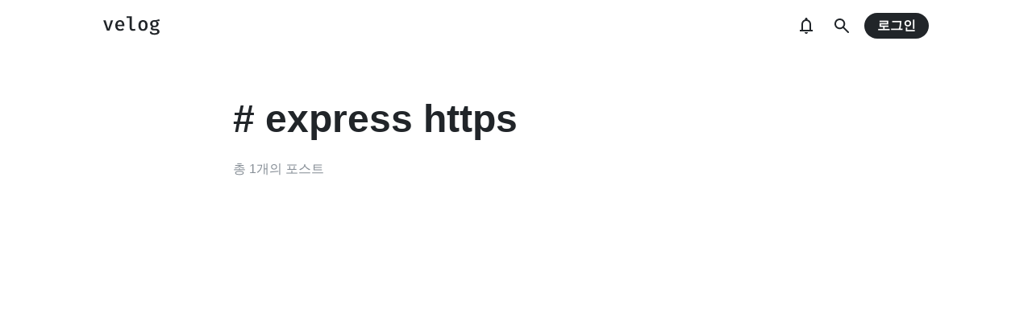

--- FILE ---
content_type: text/html; charset=utf-8
request_url: https://prod.velog.io/tags/express-https
body_size: 7837
content:
<!doctype html>
<html><head><title data-rh="true">#express https - velog</title><meta data-rh="true" property="fb:app_id" content="203040656938507"/><meta data-rh="true" property="og:image" content="https://images.velog.io/velog.png"/><meta data-rh="true" name="description" content="벨로그에 작성된 포스트들 중 &quot;express https&quot; 태그가 사용된 포스트들의 리스트들을 확인해보세요."/><style data-styled="" data-styled-version="5.3.3">body{margin:0;padding:0;font-family:-apple-system,BlinkMacSystemFont,"Helvetica Neue","Apple SD Gothic Neo","Malgun Gothic","맑은 고딕",나눔고딕,"Nanum Gothic","Noto Sans KR","Noto Sans CJK KR",arial,돋움,Dotum,Tahoma,Geneva,sans-serif;-webkit-font-smoothing:antialiased;-moz-osx-font-smoothing:grayscale;color:var(--text1);box-sizing:border-box;}/*!sc*/
*{box-sizing:inherit;}/*!sc*/
code{font-family:'Fira Mono',source-code-pro,Menlo,Monaco,Consolas,'Courier New', monospace;}/*!sc*/
input,button,textarea{font-family:inherit;}/*!sc*/
html,body,#root{height:100%;}/*!sc*/
body{--bg-page1:#F8F9FA;--bg-page2:#FFFFFF;--bg-element1:#FFFFFF;--bg-element2:#F8F9FA;--bg-element3:#E9ECEF;--bg-element4:#DEE2E6;--bg-element5:#212529;--bg-element6:#343A40;--bg-element7:#FFFFFF;--bg-element8:#FBFDFC;--bg-invert:#1E1E1E;--bg-inline-code:#E9ECEF;--bg-tag:#F8F9FA;--text1:#212529;--text2:#495057;--text3:#868E96;--text4:#CED4DA;--border1:#343A40;--border2:#ADB5BD;--border3:#DEE2E6;--border4:#F1F3F5;--primary1:#12B886;--primary2:#20C997;--destructive1:#FF6B6B;--destructive2:#FF8787;--button-text:#FFFFFF;--slight-layer:rgba(0,0,0,0.05);--opaque-layer:rgba(249,249,249,0.85);--editor-footer:#FFFFFF;--prism-bg:#fbfcfd;--prism-default-text:#24292e;--prism-selection-bg:rgba(0,0,0,0.15);--prism-code-block-bg:#fbfcfd;--prism-code-1:#969896;--prism-code-2:#24292e;--prism-code-3:#a626a4;--prism-code-4:#63a35c;--prism-code-5:#0184bc;--prism-code-6:#50a14f;--prism-code-7:#a626a4;--prism-code-8:#005cc5;--prism-code-9:#a626a4;--prism-line-number:#585c63;}/*!sc*/
@media (prefers-color-scheme:dark){body{--bg-page1:#121212;--bg-page2:#121212;--bg-element1:#1E1E1E;--bg-element2:#1E1E1E;--bg-element3:#252525;--bg-element4:#2E2E2E;--bg-element5:#F1F3F5;--bg-element6:#F8F9FA;--bg-element7:#252525;--bg-element8:#0c0c0c;--bg-invert:#FFFFFF;--bg-inline-code:#363636;--bg-tag:#252525;--text1:#ECECEC;--text2:#D9D9D9;--text3:#ACACAC;--text4:#595959;--border1:#E0E0E0;--border2:#A0A0A0;--border3:#4D4D4D;--border4:#2A2A2A;--primary1:#96F2D7;--primary2:#63E6BE;--destructive1:#FFC9C9;--destructive2:#FFA8A8;--button-text:#121212;--slight-layer:rgba(255,255,255,0.1);--opaque-layer:rgba(0,0,0,0.85);--editor-footer:#2E2E2E;--prism-bg:#1E1E1E;--prism-default-text:#e0e6f1;--prism-selection-bg:#383e49;--prism-code-block-bg:#1e1e1e;--prism-code-1:#7c858d;--prism-code-2:#abb2bf;--prism-code-3:#e06c75;--prism-code-4:#d19a66;--prism-code-5:#98c379;--prism-code-6:#56b6c2;--prism-code-7:#c678dd;--prism-code-8:#61afef;--prism-code-9:#c678dd;--prism-line-number:#5c6370;}}/*!sc*/
body[data-theme='light']{--bg-page1:#F8F9FA;--bg-page2:#FFFFFF;--bg-element1:#FFFFFF;--bg-element2:#F8F9FA;--bg-element3:#E9ECEF;--bg-element4:#DEE2E6;--bg-element5:#212529;--bg-element6:#343A40;--bg-element7:#FFFFFF;--bg-element8:#FBFDFC;--bg-invert:#1E1E1E;--bg-inline-code:#E9ECEF;--bg-tag:#F8F9FA;--text1:#212529;--text2:#495057;--text3:#868E96;--text4:#CED4DA;--border1:#343A40;--border2:#ADB5BD;--border3:#DEE2E6;--border4:#F1F3F5;--primary1:#12B886;--primary2:#20C997;--destructive1:#FF6B6B;--destructive2:#FF8787;--button-text:#FFFFFF;--slight-layer:rgba(0,0,0,0.05);--opaque-layer:rgba(249,249,249,0.85);--editor-footer:#FFFFFF;--prism-bg:#fbfcfd;--prism-default-text:#24292e;--prism-selection-bg:rgba(0,0,0,0.15);--prism-code-block-bg:#fbfcfd;--prism-code-1:#969896;--prism-code-2:#24292e;--prism-code-3:#a626a4;--prism-code-4:#63a35c;--prism-code-5:#0184bc;--prism-code-6:#50a14f;--prism-code-7:#a626a4;--prism-code-8:#005cc5;--prism-code-9:#a626a4;--prism-line-number:#585c63;}/*!sc*/
body[data-theme='dark']{--bg-page1:#121212;--bg-page2:#121212;--bg-element1:#1E1E1E;--bg-element2:#1E1E1E;--bg-element3:#252525;--bg-element4:#2E2E2E;--bg-element5:#F1F3F5;--bg-element6:#F8F9FA;--bg-element7:#252525;--bg-element8:#0c0c0c;--bg-invert:#FFFFFF;--bg-inline-code:#363636;--bg-tag:#252525;--text1:#ECECEC;--text2:#D9D9D9;--text3:#ACACAC;--text4:#595959;--border1:#E0E0E0;--border2:#A0A0A0;--border3:#4D4D4D;--border4:#2A2A2A;--primary1:#96F2D7;--primary2:#63E6BE;--destructive1:#FFC9C9;--destructive2:#FFA8A8;--button-text:#121212;--slight-layer:rgba(255,255,255,0.1);--opaque-layer:rgba(0,0,0,0.85);--editor-footer:#2E2E2E;--prism-bg:#1E1E1E;--prism-default-text:#e0e6f1;--prism-selection-bg:#383e49;--prism-code-block-bg:#1e1e1e;--prism-code-1:#7c858d;--prism-code-2:#abb2bf;--prism-code-3:#e06c75;--prism-code-4:#d19a66;--prism-code-5:#98c379;--prism-code-6:#56b6c2;--prism-code-7:#c678dd;--prism-code-8:#61afef;--prism-code-9:#c678dd;--prism-line-number:#5c6370;}/*!sc*/
data-styled.g13[id="sc-global-gYCCRU1"]{content:"sc-global-gYCCRU1,"}/*!sc*/
.cyyZlI{color:inherit;-webkit-text-decoration:none;text-decoration:none;}/*!sc*/
data-styled.g17[id="sc-egiyK"]{content:"cyyZlI,"}/*!sc*/
.fldlST{height:2rem;padding-left:1rem;padding-right:1rem;font-size:1rem;border-radius:1rem;background:none;border:none;outline:none;font-weight:bold;word-break:keep-all;background:var(--bg-element5);color:var(--button-text);-webkit-transition:0.125s all ease-in;transition:0.125s all ease-in;cursor:pointer;}/*!sc*/
.fldlST:hover{background:var(--bg-element6);}/*!sc*/
.fldlST:focus{box-shadow:0px 2px 12px #00000030;}/*!sc*/
.fldlST:disabled{background:var(--bg-element2);}/*!sc*/
data-styled.g18[id="sc-bqiRlB"]{content:"fldlST,"}/*!sc*/
.cQvXTx{width:1728px;margin-left:auto;margin-right:auto;}/*!sc*/
@media (max-width:1919px){.cQvXTx{width:1376px;}}/*!sc*/
@media (max-width:1440px){.cQvXTx{width:1024px;}}/*!sc*/
@media (max-width:1056px){.cQvXTx{width:calc(100% - 2rem);}}/*!sc*/
data-styled.g22[id="sc-fFeiMQ"]{content:"cQvXTx,"}/*!sc*/
.ddFdew{display:-webkit-box;display:-webkit-flex;display:-ms-flexbox;display:flex;-webkit-align-items:center;-webkit-box-align:center;-ms-flex-align:center;align-items:center;-webkit-box-pack:center;-webkit-justify-content:center;-ms-flex-pack:center;justify-content:center;font-weight:bold;color:var(--text1);font-size:1.3125rem;-webkit-text-decoration:none;text-decoration:none;font-family:Fira Mono,monospace;}/*!sc*/
@media (max-width:1024px){.ddFdew{font-size:1.125rem;}.ddFdew .velog-logo{height:1.25rem;}}/*!sc*/
.ddFdew a{display:-webkit-box;display:-webkit-flex;display:-ms-flexbox;display:flex;-webkit-align-items:center;-webkit-box-align:center;-ms-flex-align:center;align-items:center;color:inherit;-webkit-text-decoration:none;text-decoration:none;}/*!sc*/
.ddFdew .user-logo{display:block;max-width:calc(100vw - 250px);text-overflow:ellipsis;white-space:nowrap;overflow-x:hidden;overflow-y:hidden;}/*!sc*/
data-styled.g28[id="sc-kfPuZi"]{content:"ddFdew,"}/*!sc*/
.jEdNvQ{height:4rem;}/*!sc*/
data-styled.g30[id="sc-bBHxTw"]{content:"jEdNvQ,"}/*!sc*/
.glTvbH{display:-webkit-box;display:-webkit-flex;display:-ms-flexbox;display:flex;-webkit-align-items:center;-webkit-box-align:center;-ms-flex-align:center;align-items:center;-webkit-box-pack:center;-webkit-justify-content:center;-ms-flex-pack:center;justify-content:center;background:transparent;border:none;width:2.5rem;height:2.5rem;outline:none;border-radius:50%;color:var(--text1);cursor:pointer;margin-right:0.5rem;}/*!sc*/
.glTvbH:hover{background:var(--slight-layer);}/*!sc*/
.glTvbH svg{width:24px;height:24px;}/*!sc*/
data-styled.g31[id="sc-iwjdpV"]{content:"glTvbH,"}/*!sc*/
.pAGEY{position:relative;display:-webkit-box;display:-webkit-flex;display:-ms-flexbox;display:flex;-webkit-align-items:center;-webkit-box-align:center;-ms-flex-align:center;align-items:center;-webkit-box-pack:center;-webkit-justify-content:center;-ms-flex-pack:center;justify-content:center;background:transparent;border:none;width:2.5rem;height:2.5rem;outline:none;border-radius:50%;color:var(--text1);cursor:pointer;margin-right:4px;}/*!sc*/
.pAGEY:hover{background:var(--slight-layer);}/*!sc*/
.pAGEY svg{width:24px;height:24px;}/*!sc*/
data-styled.g32[id="sc-cxpSdN"]{content:"pAGEY,"}/*!sc*/
.hrgwyc{height:100%;display:-webkit-box;display:-webkit-flex;display:-ms-flexbox;display:flex;-webkit-align-items:center;-webkit-box-align:center;-ms-flex-align:center;align-items:center;-webkit-box-pack:justify;-webkit-justify-content:space-between;-ms-flex-pack:justify;justify-content:space-between;}/*!sc*/
data-styled.g34[id="sc-iJKOTD"]{content:"hrgwyc,"}/*!sc*/
.gHrJRn{display:-webkit-box;display:-webkit-flex;display:-ms-flexbox;display:flex;-webkit-align-items:center;-webkit-box-align:center;-ms-flex-align:center;align-items:center;position:relative;}/*!sc*/
@media (max-width:1024px){.gHrJRn .write-button{display:none;}}/*!sc*/
data-styled.g35[id="sc-giYglK"]{content:"gHrJRn,"}/*!sc*/
.bxsBRa{position:fixed;top:0;background:var(--bg-element1);width:100%;z-index:10;box-shadow:0px 0 8px rgba(0,0,0,0.08);}/*!sc*/
.bxsBRa .tab-wrapper{margin-top:-2rem;}/*!sc*/
data-styled.g50[id="sc-cTAqQK"]{content:"bxsBRa,"}/*!sc*/
.iLfnNd{background:var(--bg-element4);-webkit-animation:gsdBxV 1s ease-in-out infinite;animation:gsdBxV 1s ease-in-out infinite;display:inline-block;border-radius:4px;height:1em;}/*!sc*/
.sc-lbhJGD + .sc-lbhJGD{margin-left:0.5rem;}/*!sc*/
.ifGMFg{background:var(--bg-element4);-webkit-animation:gsdBxV 1s ease-in-out infinite;animation:gsdBxV 1s ease-in-out infinite;display:inline-block;border-radius:4px;height:1em;border-radius:50%;}/*!sc*/
.jsEdRE{background:var(--bg-element4);-webkit-animation:gsdBxV 1s ease-in-out infinite;animation:gsdBxV 1s ease-in-out infinite;display:inline-block;border-radius:4px;height:1em;}/*!sc*/
data-styled.g60[id="sc-lbhJGD"]{content:"iLfnNd,ifGMFg,jsEdRE,"}/*!sc*/
body{background:var(--bg-page2);}/*!sc*/
data-styled.g69[id="sc-global-iqNrnJ1"]{content:"sc-global-iqNrnJ1,"}/*!sc*/
@-webkit-keyframes gsdBxV{0%{opacity:0.5;}50%{opacity:1;}100%{opacity:0.5;}}/*!sc*/
@keyframes gsdBxV{0%{opacity:0.5;}50%{opacity:1;}100%{opacity:0.5;}}/*!sc*/
data-styled.g150[id="sc-keyframes-gsdBxV"]{content:"gsdBxV,"}/*!sc*/
body{background:var(--bg-page2);}/*!sc*/
data-styled.g151[id="sc-global-iqNrnJ2"]{content:"sc-global-iqNrnJ2,"}/*!sc*/
body{margin:0;padding:0;font-family:-apple-system,BlinkMacSystemFont,"Helvetica Neue","Apple SD Gothic Neo","Malgun Gothic","맑은 고딕",나눔고딕,"Nanum Gothic","Noto Sans KR","Noto Sans CJK KR",arial,돋움,Dotum,Tahoma,Geneva,sans-serif;-webkit-font-smoothing:antialiased;-moz-osx-font-smoothing:grayscale;color:var(--text1);box-sizing:border-box;}/*!sc*/
*{box-sizing:inherit;}/*!sc*/
code{font-family:'Fira Mono',source-code-pro,Menlo,Monaco,Consolas,'Courier New', monospace;}/*!sc*/
input,button,textarea{font-family:inherit;}/*!sc*/
html,body,#root{height:100%;}/*!sc*/
body{--bg-page1:#F8F9FA;--bg-page2:#FFFFFF;--bg-element1:#FFFFFF;--bg-element2:#F8F9FA;--bg-element3:#E9ECEF;--bg-element4:#DEE2E6;--bg-element5:#212529;--bg-element6:#343A40;--bg-element7:#FFFFFF;--bg-element8:#FBFDFC;--bg-invert:#1E1E1E;--bg-inline-code:#E9ECEF;--bg-tag:#F8F9FA;--text1:#212529;--text2:#495057;--text3:#868E96;--text4:#CED4DA;--border1:#343A40;--border2:#ADB5BD;--border3:#DEE2E6;--border4:#F1F3F5;--primary1:#12B886;--primary2:#20C997;--destructive1:#FF6B6B;--destructive2:#FF8787;--button-text:#FFFFFF;--slight-layer:rgba(0,0,0,0.05);--opaque-layer:rgba(249,249,249,0.85);--editor-footer:#FFFFFF;--prism-bg:#fbfcfd;--prism-default-text:#24292e;--prism-selection-bg:rgba(0,0,0,0.15);--prism-code-block-bg:#fbfcfd;--prism-code-1:#969896;--prism-code-2:#24292e;--prism-code-3:#a626a4;--prism-code-4:#63a35c;--prism-code-5:#0184bc;--prism-code-6:#50a14f;--prism-code-7:#a626a4;--prism-code-8:#005cc5;--prism-code-9:#a626a4;--prism-line-number:#585c63;}/*!sc*/
@media (prefers-color-scheme:dark){body{--bg-page1:#121212;--bg-page2:#121212;--bg-element1:#1E1E1E;--bg-element2:#1E1E1E;--bg-element3:#252525;--bg-element4:#2E2E2E;--bg-element5:#F1F3F5;--bg-element6:#F8F9FA;--bg-element7:#252525;--bg-element8:#0c0c0c;--bg-invert:#FFFFFF;--bg-inline-code:#363636;--bg-tag:#252525;--text1:#ECECEC;--text2:#D9D9D9;--text3:#ACACAC;--text4:#595959;--border1:#E0E0E0;--border2:#A0A0A0;--border3:#4D4D4D;--border4:#2A2A2A;--primary1:#96F2D7;--primary2:#63E6BE;--destructive1:#FFC9C9;--destructive2:#FFA8A8;--button-text:#121212;--slight-layer:rgba(255,255,255,0.1);--opaque-layer:rgba(0,0,0,0.85);--editor-footer:#2E2E2E;--prism-bg:#1E1E1E;--prism-default-text:#e0e6f1;--prism-selection-bg:#383e49;--prism-code-block-bg:#1e1e1e;--prism-code-1:#7c858d;--prism-code-2:#abb2bf;--prism-code-3:#e06c75;--prism-code-4:#d19a66;--prism-code-5:#98c379;--prism-code-6:#56b6c2;--prism-code-7:#c678dd;--prism-code-8:#61afef;--prism-code-9:#c678dd;--prism-line-number:#5c6370;}}/*!sc*/
body[data-theme='light']{--bg-page1:#F8F9FA;--bg-page2:#FFFFFF;--bg-element1:#FFFFFF;--bg-element2:#F8F9FA;--bg-element3:#E9ECEF;--bg-element4:#DEE2E6;--bg-element5:#212529;--bg-element6:#343A40;--bg-element7:#FFFFFF;--bg-element8:#FBFDFC;--bg-invert:#1E1E1E;--bg-inline-code:#E9ECEF;--bg-tag:#F8F9FA;--text1:#212529;--text2:#495057;--text3:#868E96;--text4:#CED4DA;--border1:#343A40;--border2:#ADB5BD;--border3:#DEE2E6;--border4:#F1F3F5;--primary1:#12B886;--primary2:#20C997;--destructive1:#FF6B6B;--destructive2:#FF8787;--button-text:#FFFFFF;--slight-layer:rgba(0,0,0,0.05);--opaque-layer:rgba(249,249,249,0.85);--editor-footer:#FFFFFF;--prism-bg:#fbfcfd;--prism-default-text:#24292e;--prism-selection-bg:rgba(0,0,0,0.15);--prism-code-block-bg:#fbfcfd;--prism-code-1:#969896;--prism-code-2:#24292e;--prism-code-3:#a626a4;--prism-code-4:#63a35c;--prism-code-5:#0184bc;--prism-code-6:#50a14f;--prism-code-7:#a626a4;--prism-code-8:#005cc5;--prism-code-9:#a626a4;--prism-line-number:#585c63;}/*!sc*/
body[data-theme='dark']{--bg-page1:#121212;--bg-page2:#121212;--bg-element1:#1E1E1E;--bg-element2:#1E1E1E;--bg-element3:#252525;--bg-element4:#2E2E2E;--bg-element5:#F1F3F5;--bg-element6:#F8F9FA;--bg-element7:#252525;--bg-element8:#0c0c0c;--bg-invert:#FFFFFF;--bg-inline-code:#363636;--bg-tag:#252525;--text1:#ECECEC;--text2:#D9D9D9;--text3:#ACACAC;--text4:#595959;--border1:#E0E0E0;--border2:#A0A0A0;--border3:#4D4D4D;--border4:#2A2A2A;--primary1:#96F2D7;--primary2:#63E6BE;--destructive1:#FFC9C9;--destructive2:#FFA8A8;--button-text:#121212;--slight-layer:rgba(255,255,255,0.1);--opaque-layer:rgba(0,0,0,0.85);--editor-footer:#2E2E2E;--prism-bg:#1E1E1E;--prism-default-text:#e0e6f1;--prism-selection-bg:#383e49;--prism-code-block-bg:#1e1e1e;--prism-code-1:#7c858d;--prism-code-2:#abb2bf;--prism-code-3:#e06c75;--prism-code-4:#d19a66;--prism-code-5:#98c379;--prism-code-6:#56b6c2;--prism-code-7:#c678dd;--prism-code-8:#61afef;--prism-code-9:#c678dd;--prism-line-number:#5c6370;}/*!sc*/
data-styled.g153[id="sc-global-gYCCRU2"]{content:"sc-global-gYCCRU2,"}/*!sc*/
body{background:var(--bg-page2);}/*!sc*/
data-styled.g154[id="sc-global-iqNrnJ3"]{content:"sc-global-iqNrnJ3,"}/*!sc*/
body{margin:0;padding:0;font-family:-apple-system,BlinkMacSystemFont,"Helvetica Neue","Apple SD Gothic Neo","Malgun Gothic","맑은 고딕",나눔고딕,"Nanum Gothic","Noto Sans KR","Noto Sans CJK KR",arial,돋움,Dotum,Tahoma,Geneva,sans-serif;-webkit-font-smoothing:antialiased;-moz-osx-font-smoothing:grayscale;color:var(--text1);box-sizing:border-box;}/*!sc*/
*{box-sizing:inherit;}/*!sc*/
code{font-family:'Fira Mono',source-code-pro,Menlo,Monaco,Consolas,'Courier New', monospace;}/*!sc*/
input,button,textarea{font-family:inherit;}/*!sc*/
html,body,#root{height:100%;}/*!sc*/
body{--bg-page1:#F8F9FA;--bg-page2:#FFFFFF;--bg-element1:#FFFFFF;--bg-element2:#F8F9FA;--bg-element3:#E9ECEF;--bg-element4:#DEE2E6;--bg-element5:#212529;--bg-element6:#343A40;--bg-element7:#FFFFFF;--bg-element8:#FBFDFC;--bg-invert:#1E1E1E;--bg-inline-code:#E9ECEF;--bg-tag:#F8F9FA;--text1:#212529;--text2:#495057;--text3:#868E96;--text4:#CED4DA;--border1:#343A40;--border2:#ADB5BD;--border3:#DEE2E6;--border4:#F1F3F5;--primary1:#12B886;--primary2:#20C997;--destructive1:#FF6B6B;--destructive2:#FF8787;--button-text:#FFFFFF;--slight-layer:rgba(0,0,0,0.05);--opaque-layer:rgba(249,249,249,0.85);--editor-footer:#FFFFFF;--prism-bg:#fbfcfd;--prism-default-text:#24292e;--prism-selection-bg:rgba(0,0,0,0.15);--prism-code-block-bg:#fbfcfd;--prism-code-1:#969896;--prism-code-2:#24292e;--prism-code-3:#a626a4;--prism-code-4:#63a35c;--prism-code-5:#0184bc;--prism-code-6:#50a14f;--prism-code-7:#a626a4;--prism-code-8:#005cc5;--prism-code-9:#a626a4;--prism-line-number:#585c63;}/*!sc*/
@media (prefers-color-scheme:dark){body{--bg-page1:#121212;--bg-page2:#121212;--bg-element1:#1E1E1E;--bg-element2:#1E1E1E;--bg-element3:#252525;--bg-element4:#2E2E2E;--bg-element5:#F1F3F5;--bg-element6:#F8F9FA;--bg-element7:#252525;--bg-element8:#0c0c0c;--bg-invert:#FFFFFF;--bg-inline-code:#363636;--bg-tag:#252525;--text1:#ECECEC;--text2:#D9D9D9;--text3:#ACACAC;--text4:#595959;--border1:#E0E0E0;--border2:#A0A0A0;--border3:#4D4D4D;--border4:#2A2A2A;--primary1:#96F2D7;--primary2:#63E6BE;--destructive1:#FFC9C9;--destructive2:#FFA8A8;--button-text:#121212;--slight-layer:rgba(255,255,255,0.1);--opaque-layer:rgba(0,0,0,0.85);--editor-footer:#2E2E2E;--prism-bg:#1E1E1E;--prism-default-text:#e0e6f1;--prism-selection-bg:#383e49;--prism-code-block-bg:#1e1e1e;--prism-code-1:#7c858d;--prism-code-2:#abb2bf;--prism-code-3:#e06c75;--prism-code-4:#d19a66;--prism-code-5:#98c379;--prism-code-6:#56b6c2;--prism-code-7:#c678dd;--prism-code-8:#61afef;--prism-code-9:#c678dd;--prism-line-number:#5c6370;}}/*!sc*/
body[data-theme='light']{--bg-page1:#F8F9FA;--bg-page2:#FFFFFF;--bg-element1:#FFFFFF;--bg-element2:#F8F9FA;--bg-element3:#E9ECEF;--bg-element4:#DEE2E6;--bg-element5:#212529;--bg-element6:#343A40;--bg-element7:#FFFFFF;--bg-element8:#FBFDFC;--bg-invert:#1E1E1E;--bg-inline-code:#E9ECEF;--bg-tag:#F8F9FA;--text1:#212529;--text2:#495057;--text3:#868E96;--text4:#CED4DA;--border1:#343A40;--border2:#ADB5BD;--border3:#DEE2E6;--border4:#F1F3F5;--primary1:#12B886;--primary2:#20C997;--destructive1:#FF6B6B;--destructive2:#FF8787;--button-text:#FFFFFF;--slight-layer:rgba(0,0,0,0.05);--opaque-layer:rgba(249,249,249,0.85);--editor-footer:#FFFFFF;--prism-bg:#fbfcfd;--prism-default-text:#24292e;--prism-selection-bg:rgba(0,0,0,0.15);--prism-code-block-bg:#fbfcfd;--prism-code-1:#969896;--prism-code-2:#24292e;--prism-code-3:#a626a4;--prism-code-4:#63a35c;--prism-code-5:#0184bc;--prism-code-6:#50a14f;--prism-code-7:#a626a4;--prism-code-8:#005cc5;--prism-code-9:#a626a4;--prism-line-number:#585c63;}/*!sc*/
body[data-theme='dark']{--bg-page1:#121212;--bg-page2:#121212;--bg-element1:#1E1E1E;--bg-element2:#1E1E1E;--bg-element3:#252525;--bg-element4:#2E2E2E;--bg-element5:#F1F3F5;--bg-element6:#F8F9FA;--bg-element7:#252525;--bg-element8:#0c0c0c;--bg-invert:#FFFFFF;--bg-inline-code:#363636;--bg-tag:#252525;--text1:#ECECEC;--text2:#D9D9D9;--text3:#ACACAC;--text4:#595959;--border1:#E0E0E0;--border2:#A0A0A0;--border3:#4D4D4D;--border4:#2A2A2A;--primary1:#96F2D7;--primary2:#63E6BE;--destructive1:#FFC9C9;--destructive2:#FFA8A8;--button-text:#121212;--slight-layer:rgba(255,255,255,0.1);--opaque-layer:rgba(0,0,0,0.85);--editor-footer:#2E2E2E;--prism-bg:#1E1E1E;--prism-default-text:#e0e6f1;--prism-selection-bg:#383e49;--prism-code-block-bg:#1e1e1e;--prism-code-1:#7c858d;--prism-code-2:#abb2bf;--prism-code-3:#e06c75;--prism-code-4:#d19a66;--prism-code-5:#98c379;--prism-code-6:#56b6c2;--prism-code-7:#c678dd;--prism-code-8:#61afef;--prism-code-9:#c678dd;--prism-line-number:#5c6370;}/*!sc*/
data-styled.g155[id="sc-global-gYCCRU3"]{content:"sc-global-gYCCRU3,"}/*!sc*/
.hJYZXD{padding-top:4rem;padding-bottom:4rem;line-height:1.5;}/*!sc*/
@media (max-width:768px){.hJYZXD{padding-top:2rem;padding-bottom:2rem;}}/*!sc*/
.hJYZXD > a{color:inherit;-webkit-text-decoration:none;text-decoration:none;}/*!sc*/
.hJYZXD:first-child{padding-top:0;}/*!sc*/
.hJYZXD .user-info{display:-webkit-box;display:-webkit-flex;display:-ms-flexbox;display:flex;-webkit-align-items:center;-webkit-box-align:center;-ms-flex-align:center;align-items:center;margin-bottom:1.5rem;}/*!sc*/
.hJYZXD .user-info img{width:3rem;height:3rem;display:block;margin-right:1rem;background:var(--bg-element2);object-fit:cover;border-radius:1.5rem;box-shadow:0px 0 8px rgba(0,0,0,0.1);}/*!sc*/
@media (max-width:768px){.hJYZXD .user-info img{width:2rem;height:2rem;border-radius:1rem;}}/*!sc*/
.hJYZXD .user-info .username{font-size:0.875rem;color:var(--text1);font-weight:bold;}/*!sc*/
.hJYZXD .user-info .username a{color:inherit;-webkit-text-decoration:none;text-decoration:none;}/*!sc*/
.hJYZXD .user-info .username a:hover{color:var(--text1);}/*!sc*/
@media (max-width:768px){.hJYZXD .user-info{margin-bottom:0.75rem;}}/*!sc*/
.hJYZXD .post-thumbnail{margin-bottom:1rem;}/*!sc*/
@media (max-width:768px){}/*!sc*/
.hJYZXD h2{font-size:1.5rem;margin:0;color:var(--text1);word-break:keep-all;}/*!sc*/
@media (max-width:768px){.hJYZXD h2{font-size:1rem;}}/*!sc*/
.hJYZXD p{margin-bottom:2rem;margin-top:0.5rem;font-size:1rem;color:var(--text2);word-break:keep-all;overflow-wrap:break-word;}/*!sc*/
@media (max-width:768px){.hJYZXD p{font-size:0.875rem;margin-bottom:1.5rem;}}/*!sc*/
.hJYZXD .subinfo{display:-webkit-box;display:-webkit-flex;display:-ms-flexbox;display:flex;-webkit-align-items:center;-webkit-box-align:center;-ms-flex-align:center;align-items:center;margin-top:1rem;color:var(--text3);font-size:0.875rem;}/*!sc*/
@media (max-width:768px){.hJYZXD .subinfo{font-size:0.75rem;}}/*!sc*/
.hJYZXD .subinfo .separator{margin-left:0.5rem;margin-right:0.5rem;}/*!sc*/
.hJYZXD .subinfo .likes{display:-webkit-box;display:-webkit-flex;display:-ms-flexbox;display:flex;-webkit-align-items:center;-webkit-box-align:center;-ms-flex-align:center;align-items:center;}/*!sc*/
.hJYZXD .subinfo .likes svg{width:0.875rem;height:0.875rem;margin-right:0.25rem;}/*!sc*/
.hJYZXD .tags-wrapper{margin-bottom:-0.875rem;}/*!sc*/
@media (max-width:768px){.hJYZXD .tags-wrapper{margin-bottom:-0.5rem;}}/*!sc*/
.sc-cHzqoD + .sc-cHzqoD{border-top:1px solid var(--border4);}/*!sc*/
data-styled.g164[id="sc-cHzqoD"]{content:"hJYZXD,"}/*!sc*/
.dYDhXe h2{display:-webkit-box;display:-webkit-flex;display:-ms-flexbox;display:flex;margin-top:1.375rem;margin-bottom:0.375rem;}/*!sc*/
.dYDhXe .user-thumbnail-skeleton{width:3rem;height:3rem;}/*!sc*/
@media (max-width:768px){.dYDhXe .user-thumbnail-skeleton{width:2rem;height:2rem;}}/*!sc*/
.dYDhXe .thumbnail-skeleton-wrapper{width:100%;padding-top:52.35%;position:relative;}/*!sc*/
.dYDhXe .thumbnail-skeleton-wrapper .skeleton{position:absolute;top:0;left:0;width:100%;height:100%;}/*!sc*/
.dYDhXe .short-description{margin-bottom:2rem;margin-top:1rem;font-size:1rem;}/*!sc*/
.dYDhXe .short-description .line{display:-webkit-box;display:-webkit-flex;display:-ms-flexbox;display:flex;}/*!sc*/
.dYDhXe .short-description .line + .line{margin-top:0.5rem;}/*!sc*/
.dYDhXe .tags-skeleton{line-height:1;font-size:2rem;}/*!sc*/
@media (max-width:768px){.dYDhXe .tags-skeleton{font-size:1.25rem;}}/*!sc*/
data-styled.g165[id="sc-JkixQ"]{content:"dYDhXe,"}/*!sc*/
.MlMrY{padding-bottom:4rem;}/*!sc*/
.MlMrY .tag-thumbnail{width:12rem;height:12rem;display:block;border-radius:6rem;box-shadow:0px 0px 4px rgba(0,0,0,0.125);margin-bottom:2rem;}/*!sc*/
@media (max-width:768px){.MlMrY .tag-thumbnail{margin-top:2rem;width:8rem;height:8rem;margin-bottom:1rem;}}/*!sc*/
.MlMrY h1{font-size:3rem;margin:0;line-height:1.5;color:var(--text1);}/*!sc*/
@media (max-width:768px){.MlMrY h1{font-size:2rem;}}/*!sc*/
.MlMrY p{margin-top:1rem;margin-bottom:1rem;font-size:1.125rem;line-height:1.5;color:var(--text2);}/*!sc*/
@media (max-width:768px){.MlMrY p{margin-top:0.5rem;margin-bottom:0.5rem;font-size:1rem;}}/*!sc*/
.MlMrY .count{margin-top:1rem;color:var(--text3);font-size:1rem;}/*!sc*/
data-styled.g218[id="sc-jYmNlR"]{content:"MlMrY,"}/*!sc*/
.bNUPXa h1{height:4.5rem;display:-webkit-box;display:-webkit-flex;display:-ms-flexbox;display:flex;-webkit-align-items:center;-webkit-box-align:center;-ms-flex-align:center;align-items:center;margin:0;}/*!sc*/
@media (max-width:768px){.bNUPXa h1{height:3rem;}}/*!sc*/
.bNUPXa .lines{margin-top:1rem;margin-bottom:1rem;}/*!sc*/
.bNUPXa .lines .line{height:1.6875rem;display:-webkit-box;display:-webkit-flex;display:-ms-flexbox;display:flex;-webkit-align-items:center;-webkit-box-align:center;-ms-flex-align:center;align-items:center;width:100%;}/*!sc*/
@media (max-width:768px){.bNUPXa .lines{margin-top:0.5rem;margin-bottom:0.5rem;font-size:1rem;}.bNUPXa .lines .line{height:1.5rem;}}/*!sc*/
data-styled.g219[id="sc-bxDdli"]{content:"bNUPXa,"}/*!sc*/
.jgXUdM{width:702px;margin:0 auto;}/*!sc*/
@media (max-width:768px){.jgXUdM{width:100%;padding-left:1rem;padding-right:1rem;}}/*!sc*/
data-styled.g220[id="sc-jWaEpP"]{content:"jgXUdM,"}/*!sc*/
.kjGFCp main{margin-top:3rem;}/*!sc*/
@media (max-width:1024px){.kjGFCp main{margin-top:1rem;}}/*!sc*/
@media (max-width:768px){.kjGFCp main{margin-top:0rem;}}/*!sc*/
data-styled.g221[id="sc-dGXBhE"]{content:"kjGFCp,"}/*!sc*/
</style><link data-chunk="main" rel="preload" as="style" href="https://static.velog.io/static/css/main.e7869632.chunk.css"/><link data-chunk="main" rel="preload" as="style" href="https://static.velog.io/static/css/20.5dbdccff.chunk.css"/><link data-chunk="main" rel="preload" as="script" href="https://static.velog.io/static/js/runtime-main.434ffd21.js"/><link data-chunk="main" rel="preload" as="script" href="https://static.velog.io/static/js/20.12816813.chunk.js"/><link data-chunk="main" rel="preload" as="script" href="https://static.velog.io/static/js/main.18ba0081.chunk.js"/><link data-chunk="pages-tags-TagsPage" rel="preload" as="script" href="https://static.velog.io/static/js/pages-tags-TagsPage.44df23a2.chunk.js"/><link data-chunk="main" rel="stylesheet" href="https://static.velog.io/static/css/20.5dbdccff.chunk.css"/><link data-chunk="main" rel="stylesheet" href="https://static.velog.io/static/css/main.e7869632.chunk.css"/><link rel="shortcut icon" href="https://static.velog.io/favicon.ico"/><link rel="apple-touch-icon" sizes="152x152" href="https://static.velog.io/favicons/apple-icon-152x152.png"/><link rel="icon" sizes="32x32" href="https://static.velog.io/favicons/favicon-32x32.png"/><link rel="icon" sizes="96x96" href="https://static.velog.io/favicons/favicon-96x96.png"/><link rel="icon" sizes="16x16" href="https://static.velog.io/favicons/favicon-16x16.png"/><meta name="viewport" content="width=device-width, initial-scale=1"/><script async="" src="https://pagead2.googlesyndication.com/pagead/js/adsbygoogle.js?client=ca-pub-5574866530496701" crossorigin="anonymous"></script><script async="" src="https://www.googletagmanager.com/gtag/js?id=G-8D0MD2S4PK"></script><script>window.dataLayer = window.dataLayer || [];
            function gtag(){dataLayer.push(arguments);}
            gtag('js', new Date());
          
            gtag('config', 'G-8D0MD2S4PK');</script><script defer="" src="https://challenges.cloudflare.com/turnstile/v0/api.js?onload=onAppReady"></script></head><body><div id="root"><div class="__jazzbar false false" style="width:0%"></div><div class="sc-dPiLbb sc-dGXBhE kjGFCp"><div class="sc-bBHxTw jEdNvQ"><div class="sc-fFeiMQ cQvXTx sc-iJKOTD hrgwyc"><div class="sc-kfPuZi ddFdew"><a href="https://velog.io/" class="sc-egiyK cyyZlI"><svg width="71" height="24" viewBox="0 0 71 24" fill="none" data-testid="velog-logo" class="velog-logo"><path d="M12.248 5.328L7.76 18H4.64L0.152 5.328H3.056L6.248 15.768L9.488 5.328H12.248ZM17.7586 12.528C17.8386 13.76 18.1906 14.688 18.8146 15.312C19.4546 15.92 20.2546 16.224 21.2146 16.224C21.8066 16.224 22.3666 16.136 22.8946 15.96C23.4386 15.768 23.9906 15.488 24.5506 15.12L25.7026 16.752C25.1106 17.248 24.4146 17.632 23.6146 17.904C22.8146 18.176 21.9746 18.312 21.0946 18.312C19.1586 18.312 17.6546 17.712 16.5826 16.512C15.5106 15.296 14.9746 13.68 14.9746 11.664C14.9746 10.4 15.2066 9.264 15.6706 8.256C16.1346 7.232 16.8066 6.432 17.6866 5.856C18.5666 5.28 19.5906 4.992 20.7586 4.992C22.4386 4.992 23.7666 5.56 24.7426 6.696C25.7346 7.816 26.2306 9.36 26.2306 11.328C26.2306 11.808 26.2066 12.208 26.1586 12.528H17.7586ZM20.7826 6.984C19.9186 6.984 19.2146 7.296 18.6706 7.92C18.1266 8.544 17.8146 9.472 17.7346 10.704H23.6146C23.5826 9.504 23.3266 8.584 22.8466 7.944C22.3666 7.304 21.6786 6.984 20.7826 6.984ZM35.4853 14.544C35.4853 15.616 36.1253 16.152 37.4053 16.152C38.0453 16.152 38.7173 16.008 39.4213 15.72L40.0933 17.592C39.2133 18.072 38.1253 18.312 36.8293 18.312C35.5653 18.312 34.5733 17.96 33.8533 17.256C33.1493 16.536 32.7973 15.552 32.7973 14.304V2.208H28.9813V0.24H35.4853V14.544ZM49.3959 4.992C51.2199 4.992 52.6279 5.592 53.6199 6.792C54.6119 7.976 55.1079 9.592 55.1079 11.64C55.1079 13.688 54.6039 15.312 53.5959 16.512C52.5879 17.712 51.1799 18.312 49.3719 18.312C47.5479 18.312 46.1319 17.728 45.1239 16.56C44.1319 15.376 43.6359 13.744 43.6359 11.664C43.6359 9.648 44.1399 8.032 45.1479 6.816C46.1719 5.6 47.5879 4.992 49.3959 4.992ZM49.3959 7.08C48.4199 7.08 47.6839 7.456 47.1879 8.208C46.7079 8.96 46.4679 10.112 46.4679 11.664C46.4679 13.232 46.7079 14.392 47.1879 15.144C47.6679 15.88 48.3959 16.248 49.3719 16.248C50.3479 16.248 51.0759 15.872 51.5559 15.12C52.0359 14.368 52.2759 13.208 52.2759 11.64C52.2759 10.088 52.0359 8.944 51.5559 8.208C51.0759 7.456 50.3559 7.08 49.3959 7.08ZM70.0745 5.952C69.6105 6.112 69.0825 6.224 68.4905 6.288C67.9145 6.336 67.2185 6.36 66.4025 6.36C67.1705 6.712 67.7465 7.152 68.1305 7.68C68.5145 8.208 68.7065 8.848 68.7065 9.6C68.7065 10.432 68.4985 11.168 68.0825 11.808C67.6825 12.448 67.1065 12.952 66.3545 13.32C65.6025 13.688 64.7145 13.872 63.6905 13.872C62.9705 13.872 62.3945 13.8 61.9625 13.656C61.7865 13.784 61.6505 13.944 61.5545 14.136C61.4585 14.312 61.4105 14.504 61.4105 14.712C61.4105 15.352 61.9305 15.672 62.9705 15.672H65.1785C66.0745 15.672 66.8745 15.824 67.5785 16.128C68.2825 16.432 68.8265 16.856 69.2105 17.4C69.6105 17.928 69.8105 18.528 69.8105 19.2C69.8105 20.464 69.2665 21.44 68.1785 22.128C67.0905 22.832 65.5225 23.184 63.4745 23.184C62.0505 23.184 60.9225 23.032 60.0905 22.728C59.2745 22.44 58.6905 22.008 58.3385 21.432C58.0025 20.872 57.8345 20.144 57.8345 19.248H60.2345C60.2345 19.728 60.3225 20.104 60.4985 20.376C60.6905 20.664 61.0185 20.872 61.4825 21C61.9465 21.144 62.6185 21.216 63.4985 21.216C64.7785 21.216 65.6985 21.056 66.2585 20.736C66.8185 20.432 67.0985 19.976 67.0985 19.368C67.0985 18.856 66.8745 18.456 66.4265 18.168C65.9945 17.896 65.4025 17.76 64.6505 17.76H62.4665C61.3305 17.76 60.4665 17.528 59.8745 17.064C59.2985 16.6 59.0105 16.016 59.0105 15.312C59.0105 14.88 59.1305 14.464 59.3705 14.064C59.6105 13.664 59.9545 13.32 60.4025 13.032C59.6505 12.632 59.0985 12.152 58.7465 11.592C58.4105 11.016 58.2425 10.312 58.2425 9.48C58.2425 8.6 58.4665 7.824 58.9145 7.152C59.3625 6.464 59.9865 5.936 60.7865 5.568C61.5865 5.184 62.4985 4.992 63.5225 4.992C64.8985 5.008 65.9865 4.912 66.7865 4.704C67.6025 4.496 68.4665 4.168 69.3785 3.72L70.0745 5.952ZM63.5465 6.864C62.6985 6.864 62.0585 7.104 61.6265 7.584C61.1945 8.048 60.9785 8.68 60.9785 9.48C60.9785 10.296 61.1945 10.944 61.6265 11.424C62.0745 11.888 62.7225 12.12 63.5705 12.12C64.3705 12.12 64.9785 11.888 65.3945 11.424C65.8105 10.96 66.0185 10.296 66.0185 9.432C66.0185 7.72 65.1945 6.864 63.5465 6.864Z" fill="currentColor"></path></svg></a></div><div class="sc-giYglK gHrJRn"><a href="https://velog.io/notifications" class="sc-egiyK cyyZlI sc-cxpSdN pAGEY"><svg width="24" height="24" viewBox="0 0 24 24"><g id="Icon_Notification"><path id="notifications" d="M4 19V17H6V10C6 8.61667 6.41667 7.3875 7.25 6.3125C8.08333 5.2375 9.16667 4.53333 10.5 4.2V3.5C10.5 3.08333 10.6458 2.72917 10.9375 2.4375C11.2292 2.14583 11.5833 2 12 2C12.4167 2 12.7708 2.14583 13.0625 2.4375C13.3542 2.72917 13.5 3.08333 13.5 3.5V4.2C14.8333 4.53333 15.9167 5.2375 16.75 6.3125C17.5833 7.3875 18 8.61667 18 10V17H20V19H4ZM12 22C11.45 22 10.9792 21.8042 10.5875 21.4125C10.1958 21.0208 10 20.55 10 20H14C14 20.55 13.8042 21.0208 13.4125 21.4125C13.0208 21.8042 12.55 22 12 22ZM8 17H16V10C16 8.9 15.6083 7.95833 14.825 7.175C14.0417 6.39167 13.1 6 12 6C10.9 6 9.95833 6.39167 9.175 7.175C8.39167 7.95833 8 8.9 8 10V17Z" fill="currentColor"></path></g></svg></a><a class="sc-iwjdpV glTvbH" href="/search"><svg width="24" height="24" viewBox="0 0 24 24"><g id="Icon_Search"><path id="search" d="M19.3256 20.7122L13.5174 14.9041C13.0116 15.3227 12.4231 15.6495 11.752 15.8847C11.0801 16.1205 10.3692 16.2384 9.61919 16.2384C7.77035 16.2384 6.20477 15.5972 4.92244 14.3149C3.64081 13.0333 3 11.468 3 9.61919C3 7.77035 3.63663 6.20477 4.90988 4.92244C6.18314 3.64081 7.74419 3 9.59302 3C11.4593 3 13.0336 3.64081 14.3159 4.92244C15.5976 6.20477 16.2384 7.77035 16.2384 9.61919C16.2384 10.3692 16.1208 11.0798 15.8857 11.7509C15.6499 12.4228 15.3227 13.0203 14.9041 13.5436L20.7384 19.3517C20.9128 19.5262 21 19.7442 21 20.0058C21 20.2674 20.9041 20.5029 20.7122 20.7122C20.5203 20.9041 20.2894 21 20.0194 21C19.7487 21 19.5174 20.9041 19.3256 20.7122ZM9.61919 14.2762C10.9099 14.2762 12.0087 13.8227 12.9157 12.9157C13.8227 12.0087 14.2762 10.9099 14.2762 9.61919C14.2762 8.31105 13.8227 7.20767 12.9157 6.30907C12.0087 5.41116 10.9099 4.96221 9.61919 4.96221C8.31105 4.96221 7.20802 5.41116 6.31012 6.30907C5.41151 7.20767 4.96221 8.31105 4.96221 9.61919C4.96221 10.9099 5.41151 12.0087 6.31012 12.9157C7.20802 13.8227 8.31105 14.2762 9.61919 14.2762Z" fill="currentColor"></path></g></svg></a><button color="darkGray" class="sc-bqiRlB fldlST">로그인</button></div></div></div><div style="margin-top:0;opacity:0" class="sc-cTAqQK bxsBRa"><div class="sc-bBHxTw jEdNvQ"><div class="sc-fFeiMQ cQvXTx sc-iJKOTD hrgwyc"><div class="sc-kfPuZi ddFdew"><a href="https://velog.io/" class="sc-egiyK cyyZlI"><svg width="71" height="24" viewBox="0 0 71 24" fill="none" data-testid="velog-logo" class="velog-logo"><path d="M12.248 5.328L7.76 18H4.64L0.152 5.328H3.056L6.248 15.768L9.488 5.328H12.248ZM17.7586 12.528C17.8386 13.76 18.1906 14.688 18.8146 15.312C19.4546 15.92 20.2546 16.224 21.2146 16.224C21.8066 16.224 22.3666 16.136 22.8946 15.96C23.4386 15.768 23.9906 15.488 24.5506 15.12L25.7026 16.752C25.1106 17.248 24.4146 17.632 23.6146 17.904C22.8146 18.176 21.9746 18.312 21.0946 18.312C19.1586 18.312 17.6546 17.712 16.5826 16.512C15.5106 15.296 14.9746 13.68 14.9746 11.664C14.9746 10.4 15.2066 9.264 15.6706 8.256C16.1346 7.232 16.8066 6.432 17.6866 5.856C18.5666 5.28 19.5906 4.992 20.7586 4.992C22.4386 4.992 23.7666 5.56 24.7426 6.696C25.7346 7.816 26.2306 9.36 26.2306 11.328C26.2306 11.808 26.2066 12.208 26.1586 12.528H17.7586ZM20.7826 6.984C19.9186 6.984 19.2146 7.296 18.6706 7.92C18.1266 8.544 17.8146 9.472 17.7346 10.704H23.6146C23.5826 9.504 23.3266 8.584 22.8466 7.944C22.3666 7.304 21.6786 6.984 20.7826 6.984ZM35.4853 14.544C35.4853 15.616 36.1253 16.152 37.4053 16.152C38.0453 16.152 38.7173 16.008 39.4213 15.72L40.0933 17.592C39.2133 18.072 38.1253 18.312 36.8293 18.312C35.5653 18.312 34.5733 17.96 33.8533 17.256C33.1493 16.536 32.7973 15.552 32.7973 14.304V2.208H28.9813V0.24H35.4853V14.544ZM49.3959 4.992C51.2199 4.992 52.6279 5.592 53.6199 6.792C54.6119 7.976 55.1079 9.592 55.1079 11.64C55.1079 13.688 54.6039 15.312 53.5959 16.512C52.5879 17.712 51.1799 18.312 49.3719 18.312C47.5479 18.312 46.1319 17.728 45.1239 16.56C44.1319 15.376 43.6359 13.744 43.6359 11.664C43.6359 9.648 44.1399 8.032 45.1479 6.816C46.1719 5.6 47.5879 4.992 49.3959 4.992ZM49.3959 7.08C48.4199 7.08 47.6839 7.456 47.1879 8.208C46.7079 8.96 46.4679 10.112 46.4679 11.664C46.4679 13.232 46.7079 14.392 47.1879 15.144C47.6679 15.88 48.3959 16.248 49.3719 16.248C50.3479 16.248 51.0759 15.872 51.5559 15.12C52.0359 14.368 52.2759 13.208 52.2759 11.64C52.2759 10.088 52.0359 8.944 51.5559 8.208C51.0759 7.456 50.3559 7.08 49.3959 7.08ZM70.0745 5.952C69.6105 6.112 69.0825 6.224 68.4905 6.288C67.9145 6.336 67.2185 6.36 66.4025 6.36C67.1705 6.712 67.7465 7.152 68.1305 7.68C68.5145 8.208 68.7065 8.848 68.7065 9.6C68.7065 10.432 68.4985 11.168 68.0825 11.808C67.6825 12.448 67.1065 12.952 66.3545 13.32C65.6025 13.688 64.7145 13.872 63.6905 13.872C62.9705 13.872 62.3945 13.8 61.9625 13.656C61.7865 13.784 61.6505 13.944 61.5545 14.136C61.4585 14.312 61.4105 14.504 61.4105 14.712C61.4105 15.352 61.9305 15.672 62.9705 15.672H65.1785C66.0745 15.672 66.8745 15.824 67.5785 16.128C68.2825 16.432 68.8265 16.856 69.2105 17.4C69.6105 17.928 69.8105 18.528 69.8105 19.2C69.8105 20.464 69.2665 21.44 68.1785 22.128C67.0905 22.832 65.5225 23.184 63.4745 23.184C62.0505 23.184 60.9225 23.032 60.0905 22.728C59.2745 22.44 58.6905 22.008 58.3385 21.432C58.0025 20.872 57.8345 20.144 57.8345 19.248H60.2345C60.2345 19.728 60.3225 20.104 60.4985 20.376C60.6905 20.664 61.0185 20.872 61.4825 21C61.9465 21.144 62.6185 21.216 63.4985 21.216C64.7785 21.216 65.6985 21.056 66.2585 20.736C66.8185 20.432 67.0985 19.976 67.0985 19.368C67.0985 18.856 66.8745 18.456 66.4265 18.168C65.9945 17.896 65.4025 17.76 64.6505 17.76H62.4665C61.3305 17.76 60.4665 17.528 59.8745 17.064C59.2985 16.6 59.0105 16.016 59.0105 15.312C59.0105 14.88 59.1305 14.464 59.3705 14.064C59.6105 13.664 59.9545 13.32 60.4025 13.032C59.6505 12.632 59.0985 12.152 58.7465 11.592C58.4105 11.016 58.2425 10.312 58.2425 9.48C58.2425 8.6 58.4665 7.824 58.9145 7.152C59.3625 6.464 59.9865 5.936 60.7865 5.568C61.5865 5.184 62.4985 4.992 63.5225 4.992C64.8985 5.008 65.9865 4.912 66.7865 4.704C67.6025 4.496 68.4665 4.168 69.3785 3.72L70.0745 5.952ZM63.5465 6.864C62.6985 6.864 62.0585 7.104 61.6265 7.584C61.1945 8.048 60.9785 8.68 60.9785 9.48C60.9785 10.296 61.1945 10.944 61.6265 11.424C62.0745 11.888 62.7225 12.12 63.5705 12.12C64.3705 12.12 64.9785 11.888 65.3945 11.424C65.8105 10.96 66.0185 10.296 66.0185 9.432C66.0185 7.72 65.1945 6.864 63.5465 6.864Z" fill="currentColor"></path></svg></a></div><div class="sc-giYglK gHrJRn"><a href="https://velog.io/notifications" class="sc-egiyK cyyZlI sc-cxpSdN pAGEY"><svg width="24" height="24" viewBox="0 0 24 24"><g id="Icon_Notification"><path id="notifications" d="M4 19V17H6V10C6 8.61667 6.41667 7.3875 7.25 6.3125C8.08333 5.2375 9.16667 4.53333 10.5 4.2V3.5C10.5 3.08333 10.6458 2.72917 10.9375 2.4375C11.2292 2.14583 11.5833 2 12 2C12.4167 2 12.7708 2.14583 13.0625 2.4375C13.3542 2.72917 13.5 3.08333 13.5 3.5V4.2C14.8333 4.53333 15.9167 5.2375 16.75 6.3125C17.5833 7.3875 18 8.61667 18 10V17H20V19H4ZM12 22C11.45 22 10.9792 21.8042 10.5875 21.4125C10.1958 21.0208 10 20.55 10 20H14C14 20.55 13.8042 21.0208 13.4125 21.4125C13.0208 21.8042 12.55 22 12 22ZM8 17H16V10C16 8.9 15.6083 7.95833 14.825 7.175C14.0417 6.39167 13.1 6 12 6C10.9 6 9.95833 6.39167 9.175 7.175C8.39167 7.95833 8 8.9 8 10V17Z" fill="currentColor"></path></g></svg></a><a class="sc-iwjdpV glTvbH" href="/search"><svg width="24" height="24" viewBox="0 0 24 24"><g id="Icon_Search"><path id="search" d="M19.3256 20.7122L13.5174 14.9041C13.0116 15.3227 12.4231 15.6495 11.752 15.8847C11.0801 16.1205 10.3692 16.2384 9.61919 16.2384C7.77035 16.2384 6.20477 15.5972 4.92244 14.3149C3.64081 13.0333 3 11.468 3 9.61919C3 7.77035 3.63663 6.20477 4.90988 4.92244C6.18314 3.64081 7.74419 3 9.59302 3C11.4593 3 13.0336 3.64081 14.3159 4.92244C15.5976 6.20477 16.2384 7.77035 16.2384 9.61919C16.2384 10.3692 16.1208 11.0798 15.8857 11.7509C15.6499 12.4228 15.3227 13.0203 14.9041 13.5436L20.7384 19.3517C20.9128 19.5262 21 19.7442 21 20.0058C21 20.2674 20.9041 20.5029 20.7122 20.7122C20.5203 20.9041 20.2894 21 20.0194 21C19.7487 21 19.5174 20.9041 19.3256 20.7122ZM9.61919 14.2762C10.9099 14.2762 12.0087 13.8227 12.9157 12.9157C13.8227 12.0087 14.2762 10.9099 14.2762 9.61919C14.2762 8.31105 13.8227 7.20767 12.9157 6.30907C12.0087 5.41116 10.9099 4.96221 9.61919 4.96221C8.31105 4.96221 7.20802 5.41116 6.31012 6.30907C5.41151 7.20767 4.96221 8.31105 4.96221 9.61919C4.96221 10.9099 5.41151 12.0087 6.31012 12.9157C7.20802 13.8227 8.31105 14.2762 9.61919 14.2762Z" fill="currentColor"></path></g></svg></a><button color="darkGray" class="sc-bqiRlB fldlST">로그인</button></div></div></div></div><main><div class="sc-jWaEpP jgXUdM"><div class="sc-jYmNlR MlMrY"><h1># <!-- -->express https</h1><div class="count">총 <!-- -->1<!-- -->개의 포스트</div></div><div class="sc-gGPzkF"></div></div></main></div><div class="Toastify"></div></div><script>window.__APOLLO_STATE__={"ROOT_QUERY":{"auth":null,"tag({\"name\":\"express-https\"})":{"type":"id","generated":false,"id":"Tag:01a1367c-366a-4e8a-99f0-a6da3f6ec5c6","typename":"Tag"},"posts({\"tag\":\"express-https\"})":[]},"Tag:01a1367c-366a-4e8a-99f0-a6da3f6ec5c6":{"id":"01a1367c-366a-4e8a-99f0-a6da3f6ec5c6","name":"express https","description":null,"posts_count":1,"thumbnail":null,"__typename":"Tag"}};</script><script>window.__REDUX_STATE__={"core":{"layer":false,"auth":{"visible":false,"mode":"LOGIN"},"user":null,"popup":{"visible":false,"title":"","message":""}},"write":{"mode":"MARKDOWN","markdown":"","title":"","html":"","tags":[],"publish":false,"textBody":"","defaultDescription":"","description":"","isPrivate":false,"urlSlug":"","thumbnail":null,"editSeries":false,"selectedSeries":null,"postId":null,"isTemp":false,"initialTitle":"","initialBody":""},"header":{"custom":false,"userLogo":null,"username":null},"post":{"id":null},"error":{"errorType":null},"scroll":{"main":0,"user/posts":0},"home":{"timeframe":"week"},"darkMode":{"theme":"default","systemTheme":"not-ready"}};</script><script id="__LOADABLE_REQUIRED_CHUNKS__" type="application/json">[17]</script><script id="__LOADABLE_REQUIRED_CHUNKS___ext" type="application/json">{"namedChunks":["pages-tags-TagsPage"]}</script><script async="" data-chunk="main" src="https://static.velog.io/static/js/runtime-main.434ffd21.js"></script><script async="" data-chunk="main" src="https://static.velog.io/static/js/20.12816813.chunk.js"></script><script async="" data-chunk="main" src="https://static.velog.io/static/js/main.18ba0081.chunk.js"></script><script async="" data-chunk="pages-tags-TagsPage" src="https://static.velog.io/static/js/pages-tags-TagsPage.44df23a2.chunk.js"></script></body></html>

--- FILE ---
content_type: text/html; charset=utf-8
request_url: https://www.google.com/recaptcha/api2/aframe
body_size: 267
content:
<!DOCTYPE HTML><html><head><meta http-equiv="content-type" content="text/html; charset=UTF-8"></head><body><script nonce="t7xWhmnsDuLRRvN9fS-qDQ">/** Anti-fraud and anti-abuse applications only. See google.com/recaptcha */ try{var clients={'sodar':'https://pagead2.googlesyndication.com/pagead/sodar?'};window.addEventListener("message",function(a){try{if(a.source===window.parent){var b=JSON.parse(a.data);var c=clients[b['id']];if(c){var d=document.createElement('img');d.src=c+b['params']+'&rc='+(localStorage.getItem("rc::a")?sessionStorage.getItem("rc::b"):"");window.document.body.appendChild(d);sessionStorage.setItem("rc::e",parseInt(sessionStorage.getItem("rc::e")||0)+1);localStorage.setItem("rc::h",'1764353000364');}}}catch(b){}});window.parent.postMessage("_grecaptcha_ready", "*");}catch(b){}</script></body></html>

--- FILE ---
content_type: text/css
request_url: https://static.velog.io/static/css/main.e7869632.chunk.css
body_size: 499
content:
.__jazzbar{z-index:1000;position:fixed;top:0;width:100%;height:4px;background:#63e6be;opacity:1;-webkit-transition:all .4s ease-in;transition:all .4s ease-in}.__jazzbar.hiding{height:0;opacity:0;-webkit-transition:all .2s ease-in;transition:all .2s ease-in}.__jazzbar.zero{width:0!important;-webkit-transition:none;transition:none}@font-face{font-display:swap;font-family:Fira Mono;font-style:normal;font-weight:400;src:local("Fira Mono Regular"),local("FiraMono-Regular"),url(https://fonts.gstatic.com/s/firamono/v7/N0bX2SlFPv1weGeLZDtgK_7Ss9XZYalI.woff2) format("woff2");unicode-range:U+0460-052f,U+1c80-1c88,U+20b4,U+2de0-2dff,U+a640-a69f,U+fe2e-fe2f}@font-face{font-display:swap;font-family:Fira Mono;font-style:normal;font-weight:400;src:local("Fira Mono Regular"),local("FiraMono-Regular"),url(https://fonts.gstatic.com/s/firamono/v7/N0bX2SlFPv1weGeLZDtgIv7Ss9XZYalI.woff2) format("woff2");unicode-range:U+0400-045f,U+0490-0491,U+04b0-04b1,U+2116}@font-face{font-display:swap;font-family:Fira Mono;font-style:normal;font-weight:400;src:local("Fira Mono Regular"),local("FiraMono-Regular"),url(https://fonts.gstatic.com/s/firamono/v7/N0bX2SlFPv1weGeLZDtgKv7Ss9XZYalI.woff2) format("woff2");unicode-range:U+1f??}@font-face{font-display:swap;font-family:Fira Mono;font-style:normal;font-weight:400;src:local("Fira Mono Regular"),local("FiraMono-Regular"),url(https://fonts.gstatic.com/s/firamono/v7/N0bX2SlFPv1weGeLZDtgJf7Ss9XZYalI.woff2) format("woff2");unicode-range:U+0370-03ff}@font-face{font-display:swap;font-family:Fira Mono;font-style:normal;font-weight:400;src:local("Fira Mono Regular"),local("FiraMono-Regular"),url(https://fonts.gstatic.com/s/firamono/v7/N0bX2SlFPv1weGeLZDtgKP7Ss9XZYalI.woff2) format("woff2");unicode-range:U+0100-024f,U+0259,U+1e??,U+2020,U+20a0-20ab,U+20ad-20cf,U+2113,U+2c60-2c7f,U+a720-a7ff}@font-face{font-display:swap;font-family:Fira Mono;font-style:normal;font-weight:400;src:local("Fira Mono Regular"),local("FiraMono-Regular"),url(https://fonts.gstatic.com/s/firamono/v7/N0bX2SlFPv1weGeLZDtgJv7Ss9XZYQ.woff2) format("woff2");unicode-range:U+00??,U+0131,U+0152-0153,U+02bb-02bc,U+02c6,U+02da,U+02dc,U+2000-206f,U+2074,U+20ac,U+2122,U+2191,U+2193,U+2212,U+2215,U+feff,U+fffd}
/*# sourceMappingURL=main.e7869632.chunk.css.map */

--- FILE ---
content_type: text/javascript
request_url: https://static.velog.io/static/js/pages-tags-TagsPage.44df23a2.chunk.js
body_size: 4846
content:
(this.__LOADABLE_LOADED_CHUNKS__=this.__LOADABLE_LOADED_CHUNKS__||[]).push([[17],{243:function(e,n,t){"use strict";t.r(n);var a=t(4),r=t(0),i=t.n(r),m=t(5),l=t(116),o=t(17),c=t(126),s=t(115),u=t.n(s),d=t(34),g=t(358),h=t(6),p=t(69),f=t(114),b=t(11);function E(){var e=Object(a.a)(["\n  .tag-skeleton {\n    margin-bottom: 1rem;\n  }\n  .lines {\n    margin-top: 0.125rem;\n    .line {\n      width: 100%;\n      height: 1.3125rem;\n      font-size: 0.875rem;\n      align-items: center;\n      display: flex;\n    }\n  }\n"]);return E=function(){return e},e}function v(){var e=Object(a.a)(["\n      height: 12rem;\n      "," {\n        height: auto;\n      }\n    "]);return v=function(){return e},e}function w(){var e=Object(a.a)(["\n  margin-bottom: 2rem;\n  display: flex;\n  flex-direction: column;\n  justify-content: space-between;\n  padding: 1rem;\n\n  width: 25%;\n  "," {\n    width: 33.333%;\n  }\n  "," {\n    width: 50%;\n    margin-bottom: 1rem;\n  }\n  "," {\n    width: 100%;\n    margin-bottom: 0;\n  }\n  ","\n\n  p {\n    margin-top: 0.125rem;\n    display: -webkit-box;\n    -webkit-line-clamp: 3;\n    overflow: hidden;\n    -o-text-overflow: ellipsis;\n    text-overflow: ellipsis;\n    -webkit-box-orient: vertical;\n    font-size: 0.875rem;\n    color: ",";\n    line-height: 1.5;\n    "," {\n      font-size: 0.75rem;\n    }\n  }\n\n  .count {\n    font-size: 0.875rem;\n    color: ",";\n    "," {\n      margin-top: 0.5rem;\n    }\n    "," {\n      font-size: 0.75rem;\n    }\n  }\n"]);return w=function(){return e},e}function O(){return i.a.createElement(x,{hasDescription:!0},i.a.createElement("div",null,i.a.createElement("div",{className:"tag-skeleton"},i.a.createElement(p.a,{width:"6rem",height:"2rem",borderRadius:"1rem"})),i.a.createElement("div",null,i.a.createElement("div",{className:"lines"},i.a.createElement("div",{className:"line"},i.a.createElement(f.a,{wordLengths:[3,5,2,4,5],useFlex:!0})),i.a.createElement("div",{className:"line"},i.a.createElement(f.a,{wordLengths:[2,4,3,5,4],useFlex:!0}))))),i.a.createElement("div",{className:"count"},i.a.createElement(p.a,{width:"8rem"})))}var j=m.c.div(w(),b.a.large,b.a.medium,b.a.custom(470),(function(e){return e.hasDescription&&Object(m.b)(v(),b.a.medium)}),h.a.text2,b.a.small,h.a.text3,b.a.medium,b.a.small),x=Object(m.c)(j)(E()),N=i.a.memo((function(e){var n=e.name,t=e.description,a=e.postsCount;return i.a.createElement(j,{hasDescription:!!t},i.a.createElement("div",null,i.a.createElement(g.a,{name:n,link:!0}),t&&i.a.createElement("p",null,t)),i.a.createElement("div",{className:"count"},"\ucd1d ",a,"\uac1c\uc758 \ud3ec\uc2a4\ud2b8"))}));function k(){var e=Object(a.a)(["\n      margin-top: 0;\n    "]);return k=function(){return e},e}function y(){var e=Object(a.a)(["\n  ","\n"]);return y=function(){return e},e}function _(){var e=Object(a.a)(["\n  margin: 0 auto;\n  margin-top: 4rem;\n  width: 1200px;\n  display: flex;\n  flex-wrap: wrap;\n  "," {\n    width: 1024px;\n  }\n  "," {\n    width: 100%;\n    margin-top: 2rem;\n  }\n\n  "," {\n    margin-top: 1rem;\n  }\n"]);return _=function(){return e},e}function z(e){var n=e.forLoading;return i.a.createElement(F,{forLoading:n},Array.from({length:20}).map((function(e,n){return i.a.createElement(O,{key:n})})))}var L=m.c.section(_(),b.a.large,b.a.medium,b.a.small),F=Object(m.c)(L)(y(),(function(e){return e.forLoading&&Object(m.b)(k())})),D=i.a.memo((function(e){var n=e.tags;return i.a.createElement(L,null,n.map((function(e){return i.a.createElement(N,{name:e.name,key:e.id,description:e.description,postsCount:e.posts_count})})))})),S=t(28),R=t(384),T=t(117),$=t(14);var A=function(e){var n=e.sort,t=Object(S.c)(R.b,{variables:{sort:n},notifyOnNetworkStatusChange:!0}),a=t.data,m=t.fetchMore,l=t.loading,o=Object(r.useCallback)((function(e){m({variables:{sort:n,cursor:e},updateQuery:function(e,n){var t=n.fetchMoreResult;return t?{tags:[].concat(Object(d.a)(e.tags),Object(d.a)(t.tags))}:e}})}),[m,n]),c=Object($.j)((function(){return a.tags[a.tags.length-1].id}));return Object(T.a)({cursor:c,onLoadMore:o}),a&&a.tags?i.a.createElement(i.a.Fragment,null,i.a.createElement(D,{tags:a.tags}),a.tags&&l&&i.a.createElement(z,{forLoading:!0})):i.a.createElement(z,null)},M=t(55),U=c.a.TabItem;var C=function(e){var n=Object(o.h)(),t=Object(o.g)(),a=u.a.parse(n.search,{ignoreQueryPrefix:!0}).sort,r=void 0===a?"trending":a;["trending","alphabetical"].includes(r)||t.replace("/tags?sort=trending");var m="trending"===r?"\uc778\uae30\uc21c":"\uc774\ub984\uc21c";return i.a.createElement(i.a.Fragment,null,i.a.createElement(M.a,null,i.a.createElement("title",null,"\ud0dc\uadf8 (",m,") - velog"),i.a.createElement("meta",{name:"description",content:"\ubca8\ub85c\uadf8\uc5d0 \uc791\uc131\ub41c \ud3ec\uc2a4\ud2b8\ub4e4\uc5d0\uc11c \uc0ac\uc6a9\ub41c \ubaa8\ub4e0 \ud0dc\uadf8\ub4e4\uc744 ".concat(m,"\uc73c\ub85c \ud655\uc778\ud574\ubcf4\uc138\uc694.")})),i.a.createElement(c.a,{activeTab:r},i.a.createElement(U,{to:"/tags?sort=trending",name:"trending",text:"\uc778\uae30\uc21c"}),i.a.createElement(U,{to:"/tags?sort=alphabetical",name:"alphabetical",text:"\uc774\ub984\uc21c"})),i.a.createElement(A,{sort:r}))};function q(){var e=Object(a.a)(["\n  h1 {\n    height: 4.5rem;\n    display: flex;\n    align-items: center;\n    margin: 0;\n    "," {\n      height: 3rem;\n    }\n  }\n  .lines {\n    margin-top: 1rem;\n    margin-bottom: 1rem;\n    .line {\n      height: 1.6875rem;\n      display: flex;\n      align-items: center;\n      width: 100%;\n    }\n    "," {\n      margin-top: 0.5rem;\n      margin-bottom: 0.5rem;\n      font-size: 1rem;\n      .line {\n        height: 1.5rem;\n      }\n    }\n  }\n"]);return q=function(){return e},e}function B(){var e=Object(a.a)(["\n  padding-bottom: 4rem;\n\n  .tag-thumbnail {\n    width: 12rem;\n    height: 12rem;\n    display: block;\n    border-radius: 6rem;\n    box-shadow: 0px 0px 4px rgba(0, 0, 0, 0.125);\n    margin-bottom: 2rem;\n    "," {\n      margin-top: 2rem;\n      width: 8rem;\n      height: 8rem;\n      margin-bottom: 1rem;\n    }\n  }\n\n  h1 {\n    font-size: 3rem;\n    margin: 0;\n    line-height: 1.5;\n    color: ",";\n    "," {\n      font-size: 2rem;\n    }\n  }\n  p {\n    margin-top: 1rem;\n    margin-bottom: 1rem;\n    font-size: 1.125rem;\n    line-height: 1.5;\n    color: ",";\n    "," {\n      margin-top: 0.5rem;\n      margin-bottom: 0.5rem;\n      font-size: 1rem;\n    }\n  }\n  .count {\n    margin-top: 1rem;\n    color: ",";\n    font-size: 1rem;\n  }\n"]);return B=function(){return e},e}function G(){return i.a.createElement(I,null,i.a.createElement(p.a,{className:"tag-thumbnail"}),i.a.createElement("h1",null,i.a.createElement(p.a,{width:"6em"})),i.a.createElement("div",{className:"lines"},i.a.createElement("div",{className:"line"},i.a.createElement(f.a,{wordLengths:[3,5,7,5,2,3,5,4,5],useFlex:!0})),i.a.createElement("div",{className:"line"},i.a.createElement(f.a,{wordLengths:[4,3,6]}))),i.a.createElement("div",{className:"count"},i.a.createElement(p.a,{width:"6rem"})))}var H=m.c.div(B(),b.a.small,h.a.text1,b.a.small,h.a.text2,b.a.small,h.a.text3),I=Object(m.c)(H)(q(),b.a.small,b.a.small),Q=function(e){var n=e.thumbnail,t=e.name,a=e.description,r=e.count;return i.a.createElement(H,null,n&&i.a.createElement("img",{src:n,alt:"name ".concat(n),className:"tag-thumbnail"}),i.a.createElement("h1",null,"# ",t),a&&i.a.createElement("p",null,a),i.a.createElement("div",{className:"count"},"\ucd1d ",r,"\uac1c\uc758 \ud3ec\uc2a4\ud2b8"))},K=t(89),P=t(370),J=t(94);var V=function(e){var n=e.tag,t=Object(S.c)(R.a,{variables:{name:n}}),a=Object(S.c)(K.f,{variables:{tag:n},notifyOnNetworkStatusChange:!0}),m=Object(J.a)().showNotFound;Object(r.useEffect)((function(){t.data&&!t.data.tag&&m()}),[m,t.data]),$.l&&t.data&&!t.data.tag&&m();var l=Object(r.useCallback)((function(e){a.fetchMore({variables:{cursor:e,tag:n},updateQuery:function(e,n){var t=n.fetchMoreResult;return t?{posts:[].concat(Object(d.a)(e.posts),Object(d.a)(t.posts))}:e}})}),[a,n]),o=Object($.j)((function(){return a.data.posts[a.data.posts.length-1].id}));return Object(T.a)({cursor:o,onLoadMore:l}),t.data&&t.data.tag&&a.data&&a.data.posts?i.a.createElement(i.a.Fragment,null,i.a.createElement(M.a,null,i.a.createElement("title",null,"#",t.data.tag.name," - velog"),i.a.createElement("meta",{name:"description",content:t.data.tag.description||'\ubca8\ub85c\uadf8\uc5d0 \uc791\uc131\ub41c \ud3ec\uc2a4\ud2b8\ub4e4 \uc911 "'.concat(t.data.tag.name,'" \ud0dc\uadf8\uac00 \uc0ac\uc6a9\ub41c \ud3ec\uc2a4\ud2b8\ub4e4\uc758 \ub9ac\uc2a4\ud2b8\ub4e4\uc744 \ud655\uc778\ud574\ubcf4\uc138\uc694.')})),i.a.createElement(Q,{name:t.data.tag.name,thumbnail:t.data.tag.thumbnail,description:t.data.tag.description,count:t.data.tag.posts_count}),i.a.createElement(P.b,{posts:a.data.posts}),a.loading&&i.a.createElement(P.a,{forLoading:!0})):i.a.createElement(i.a.Fragment,null,i.a.createElement(G,null),i.a.createElement(P.a,null))};function W(){var e=Object(a.a)(["\n  width: 702px;\n  margin: 0 auto;\n  "," {\n    width: 100%;\n    padding-left: 1rem;\n    padding-right: 1rem;\n  }\n"]);return W=function(){return e},e}var X=m.c.div(W(),b.a.small),Y=function(e){var n=e.match.params.tag;return Object(r.useEffect)((function(){window.scrollTo(0,0)}),[n]),i.a.createElement(X,null,i.a.createElement(V,{tag:n}))};function Z(){var e=Object(a.a)(["\n  main {\n    margin-top: 3rem;\n    "," {\n      margin-top: 1rem;\n    }\n    "," {\n      margin-top: 0rem;\n    }\n  }\n"]);return Z=function(){return e},e}var ee=Object(m.c)(l.a)(Z(),b.a.medium,b.a.small);n.default=function(e){return i.a.createElement(ee,null,i.a.createElement("main",null,i.a.createElement(o.b,{path:"/tags",exact:!0,component:C}),i.a.createElement(o.b,{path:"/tags/:tag",component:Y})))}},358:function(e,n,t){"use strict";var a=t(4),r=t(0),i=t(5),m=t(6),l=t(14),o=t(11),c=t(56);function s(){var e=Object(a.a)(["\n  ","\n  &:hover {\n    opacity: 0.75;\n  }\n"]);return s=function(){return e},e}function u(){var e=Object(a.a)(["\n  ","\n"]);return u=function(){return e},e}function d(){var e=Object(a.a)(["\n  margin-bottom: 0.875rem;\n  background: ",";\n  padding-left: 1rem;\n  padding-right: 1rem;\n  height: 2rem;\n  border-radius: 1rem;\n  display: inline-flex;\n  align-items: center;\n  margin-right: 0.875rem;\n  color: ",";\n  text-decoration: none;\n  font-weight: 500;\n  font-size: 1rem;\n  "," {\n    height: 1.5rem;\n    font-size: 0.75rem;\n    border-radius: 0.75rem;\n    padding-left: 0.75rem;\n    padding-right: 0.75rem;\n    margin-right: 0.5rem;\n    margin-bottom: 0.5rem;\n  }\n"]);return d=function(){return e},e}var g=Object(i.b)(d(),m.a.bg_tag,m.a.primary1,o.a.small),h=i.c.div(u(),g),p=Object(i.c)(c.a)(s(),g);n.a=function(e){var n=e.name;return e.link?r.createElement(p,{to:"/tags/".concat(Object(l.d)(n))},n):r.createElement(h,null,n)}},361:function(e,n,t){"use strict";var a=t(4),r=t(0),i=t.n(r),m=t(5),l=t(29),o=t(37);function c(){var e=Object(a.a)(["\n  background: ",";\n  color: white;\n  line-height: 1;\n  padding-left: 0.5rem;\n  padding-right: 0.5rem;\n  padding-top: 0.25rem;\n  padding-bottom: 0.25rem;\n  border-radius: 4px;\n  font-weight: bold;\n  font-family: -apple-system, BlinkMacSystemFont, 'Helvetica Neue',\n    'Apple SD Gothic Neo', arial, \ub098\ub214\uace0\ub515, 'Nanum Gothic', \ub3cb\uc6c0, Dotum, Tahoma,\n    Geneva, sans-serif;\n  display: inline-flex;\n  align-items: center;\n  svg {\n    margin-right: 0.5rem;\n    width: 0.875rem;\n    height: 0.875rem;\n  }\n"]);return c=function(){return e},e}var s=m.c.div(c(),l.b.gray8);n.a=function(e){return i.a.createElement(s,null,i.a.createElement(o.l,null)," \ube44\uacf5\uac1c")}},370:function(e,n,t){"use strict";var a=t(4),r=t(0),i=t.n(r),m=t(5),l=t(20),o=t(6),c=t(44),s=t(358),u=t(14),d=t(158),g=t(69),h=t(114),p=t(156),f=t(11),b=t(361),E=t(104),v=t(37),w=t(56);function O(){var e=Object(a.a)(["\n  h2 {\n    display: flex;\n    margin-top: 1.375rem;\n    margin-bottom: 0.375rem;\n  }\n  .user-thumbnail-skeleton {\n    width: 3rem;\n    height: 3rem;\n    "," {\n      width: 2rem;\n      height: 2rem;\n    }\n  }\n  .thumbnail-skeleton-wrapper {\n    width: 100%;\n    padding-top: 52.35%;\n    position: relative;\n    .skeleton {\n      position: absolute;\n      top: 0;\n      left: 0;\n      width: 100%;\n      height: 100%;\n    }\n  }\n  .short-description {\n    margin-bottom: 2rem;\n    margin-top: 1rem;\n    font-size: 1rem;\n    .line {\n      display: flex;\n    }\n    .line + .line {\n      margin-top: 0.5rem;\n    }\n  }\n  .tags-skeleton {\n    line-height: 1;\n    font-size: 2rem;\n    "," {\n      font-size: 1.25rem;\n    }\n  }\n"]);return O=function(){return e},e}function j(){var e=Object(a.a)(["\n  padding-top: 4rem;\n  padding-bottom: 4rem;\n  "," {\n    padding-top: 2rem;\n    padding-bottom: 2rem;\n  }\n\n  & > a {\n    color: inherit;\n    text-decoration: none;\n  }\n  &:first-child {\n    padding-top: 0;\n  }\n  .user-info {\n    display: flex;\n    align-items: center;\n    img {\n      width: 3rem;\n      height: 3rem;\n      display: block;\n      margin-right: 1rem;\n      background: ",";\n      object-fit: cover;\n      border-radius: 1.5rem;\n      box-shadow: 0px 0 8px rgba(0, 0, 0, 0.1);\n      "," {\n        width: 2rem;\n        height: 2rem;\n        border-radius: 1rem;\n      }\n    }\n    .username {\n      font-size: 0.875rem;\n      color: ",";\n      font-weight: bold;\n      a {\n        color: inherit;\n        text-decoration: none;\n        &:hover {\n          color: ",";\n        }\n      }\n    }\n    margin-bottom: 1.5rem;\n    "," {\n      margin-bottom: 0.75rem;\n    }\n  }\n  .post-thumbnail {\n    margin-bottom: 1rem;\n    "," {\n    }\n  }\n  line-height: 1.5;\n  h2 {\n    font-size: 1.5rem;\n    margin: 0;\n    color: ",";\n    word-break: keep-all;\n    "," {\n      font-size: 1rem;\n    }\n  }\n  p {\n    margin-bottom: 2rem;\n    margin-top: 0.5rem;\n    font-size: 1rem;\n    color: ",";\n    word-break: keep-all;\n    overflow-wrap: break-word;\n    "," {\n      font-size: 0.875rem;\n      margin-bottom: 1.5rem;\n    }\n  }\n  .subinfo {\n    display: flex;\n    align-items: center;\n    margin-top: 1rem;\n    color: ",";\n    font-size: 0.875rem;\n    "," {\n      font-size: 0.75rem;\n    }\n    span {\n    }\n    .separator {\n      margin-left: 0.5rem;\n      margin-right: 0.5rem;\n    }\n\n    .likes {\n      display: flex;\n      align-items: center;\n      svg {\n        width: 0.875rem;\n        height: 0.875rem;\n        margin-right: 0.25rem;\n      }\n    }\n  }\n  .tags-wrapper {\n    margin-bottom: -0.875rem;\n    "," {\n      margin-bottom: -0.5rem;\n    }\n  }\n\n  & + & {\n    border-top: 1px solid ",";\n  }\n"]);return j=function(){return e},e}var x=m.c.div(j(),f.a.small,o.a.bg_element2,f.a.small,o.a.text1,o.a.text1,f.a.small,f.a.small,o.a.text1,f.a.small,o.a.text2,f.a.small,o.a.text3,f.a.small,f.a.small,o.a.border4);function N(e){var n=e.hideUser;return i.a.createElement(k,null,!n&&i.a.createElement("div",{className:"user-info"},i.a.createElement(g.a,{className:"user-thumbnail-skeleton",circle:!0,marginRight:"1rem"}),i.a.createElement("div",{className:"username"},i.a.createElement(g.a,{width:"5rem"}))),i.a.createElement("div",{className:"post-thumbnail"},i.a.createElement("div",{className:"thumbnail-skeleton-wrapper"},i.a.createElement(g.a,{className:"skeleton"}))),i.a.createElement("h2",null,i.a.createElement(h.a,{wordLengths:[4,3,2,5,3,6],useFlex:!0})),i.a.createElement("div",{className:"short-description"},i.a.createElement("div",{className:"line"},i.a.createElement(h.a,{wordLengths:[2,4,3,6,2,7],useFlex:!0})),i.a.createElement("div",{className:"line"},i.a.createElement(h.a,{wordLengths:[3,2,3,4,7,3],useFlex:!0})),i.a.createElement("div",{className:"line"},i.a.createElement(h.a,{wordLengths:[4,3,3]}))),i.a.createElement("div",{className:"tags-skeleton"},i.a.createElement(g.a,{width:"6rem",marginRight:"0.875rem"}),i.a.createElement(g.a,{width:"4rem",marginRight:"0.875rem"}),i.a.createElement(g.a,{width:"5rem",noSpacing:!0})),i.a.createElement("div",{className:"subinfo"},i.a.createElement(g.a,{width:"3em",marginRight:"1rem"}),i.a.createElement(g.a,{width:"6em",noSpacing:!0})))}var k=Object(m.c)(x)(O(),f.a.small,f.a.small),y=i.a.memo((function(e){var n,t,a,m,o=e.post,g=e.hideUser,h=Object(d.a)(o.user.username,o.url_slug),f=Object(r.useRef)(null),O="/@".concat(o.user.username,"/").concat(o.url_slug),j="/@".concat(o.user.username,"/posts");return o.user.profile||console.log(o),i.a.createElement(x,{onMouseEnter:function(){f.current=setTimeout(h,2e3)},onMouseLeave:function(){f.current&&clearTimeout(f.current)}},!g&&i.a.createElement("div",{className:"user-info"},i.a.createElement(w.a,{to:j},i.a.createElement("img",{src:Object(E.a)((null===(n=o.user.profile)||void 0===n?void 0:n.thumbnail)||c.k,120),alt:"thumbnail"})),i.a.createElement("div",{className:"username"},i.a.createElement(w.a,{to:"".concat(j)},null!==(t=null===(a=o.user)||void 0===a?void 0:null===(m=a.profile)||void 0===m?void 0:m.display_name)&&void 0!==t?t:o.user.username))),o.thumbnail&&i.a.createElement(l.b,{to:O},i.a.createElement(p.a,{src:Object(E.a)(o.thumbnail,768),alt:"post-thumbnail",widthRatio:1.91,heightRatio:1,className:"post-thumbnail"})),i.a.createElement(l.b,{to:O},i.a.createElement("h2",null,o.title)),i.a.createElement("p",null,o.short_description),i.a.createElement("div",{className:"tags-wrapper"},o.tags.map((function(e){return i.a.createElement(s.a,{key:e,name:e,link:!0})}))),i.a.createElement("div",{className:"subinfo"},i.a.createElement("span",null,Object(u.e)(o.released_at)),i.a.createElement("div",{className:"separator"},"\xb7"),i.a.createElement("span",null,o.comments_count,"\uac1c\uc758 \ub313\uae00"),i.a.createElement("div",{className:"separator"},"\xb7"),i.a.createElement("span",{className:"likes"},i.a.createElement(v.k,null),o.likes),o.is_private&&i.a.createElement(i.a.Fragment,null,i.a.createElement("div",{className:"separator"},"\xb7"),i.a.createElement("span",null,i.a.createElement(b.a,null)))))}));function _(){var e=Object(a.a)(["\n  border-top: 1px solid ",";\n"]);return _=function(){return e},e}function z(){var e=Object(a.a)([""]);return z=function(){return e},e}t.d(n,"a",(function(){return F}));var L=m.c.div(z());function F(e){var n=e.hideUser,t=e.forLoading;return r.createElement(L,null,t&&r.createElement(D,null),Array.from({length:t?1:3}).map((function(e,t){return r.createElement(N,{hideUser:n,key:t})})))}var D=m.c.div(_(),o.a.border4);n.b=function(e){var n=e.posts,t=e.hideUser;return r.createElement(L,null,n.map((function(e){return r.createElement(y,{key:e.id,post:e,hideUser:t})})))}},384:function(e,n,t){"use strict";t.d(n,"b",(function(){return c})),t.d(n,"c",(function(){return s})),t.d(n,"a",(function(){return u}));var a=t(4),r=t(15),i=t.n(r);function m(){var e=Object(a.a)(["\n  query Tag($name: String!) {\n    tag(name: $name) {\n      id\n      name\n      description\n      posts_count\n      thumbnail\n    }\n  }\n"]);return m=function(){return e},e}function l(){var e=Object(a.a)(["\n  query UserTags($username: String) {\n    userTags(username: $username) {\n      tags {\n        id\n        name\n        description\n        posts_count\n        thumbnail\n      }\n      posts_count\n    }\n  }\n"]);return l=function(){return e},e}function o(){var e=Object(a.a)(["\n  query Tags($sort: String!, $cursor: ID, $limit: Int) {\n    tags(sort: $sort, cursor: $cursor, limit: $limit) {\n      id\n      name\n      description\n      posts_count\n      thumbnail\n    }\n  }\n"]);return o=function(){return e},e}var c=i()(o()),s=i()(l()),u=i()(m())}}]);
//# sourceMappingURL=pages-tags-TagsPage.44df23a2.chunk.js.map